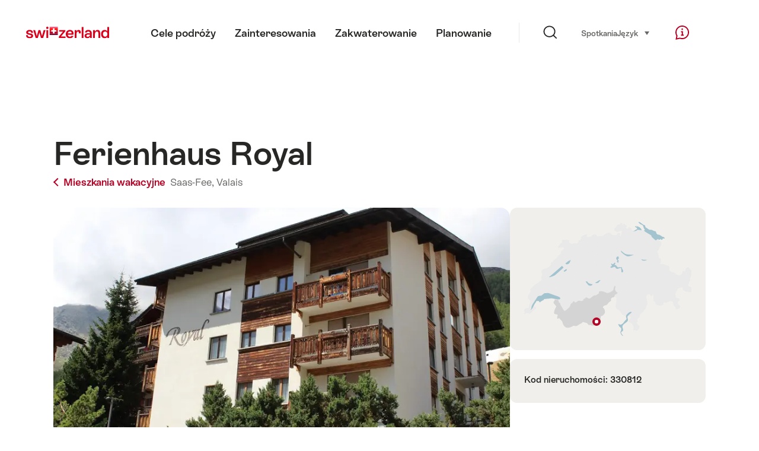

--- FILE ---
content_type: text/html; charset=utf-8
request_url: https://www.google.com/recaptcha/api2/aframe
body_size: 269
content:
<!DOCTYPE HTML><html><head><meta http-equiv="content-type" content="text/html; charset=UTF-8"></head><body><script nonce="SeMBvwW3adaZSZZjS4P8EQ">/** Anti-fraud and anti-abuse applications only. See google.com/recaptcha */ try{var clients={'sodar':'https://pagead2.googlesyndication.com/pagead/sodar?'};window.addEventListener("message",function(a){try{if(a.source===window.parent){var b=JSON.parse(a.data);var c=clients[b['id']];if(c){var d=document.createElement('img');d.src=c+b['params']+'&rc='+(localStorage.getItem("rc::a")?sessionStorage.getItem("rc::b"):"");window.document.body.appendChild(d);sessionStorage.setItem("rc::e",parseInt(sessionStorage.getItem("rc::e")||0)+1);localStorage.setItem("rc::h",'1768897745136');}}}catch(b){}});window.parent.postMessage("_grecaptcha_ready", "*");}catch(b){}</script></body></html>